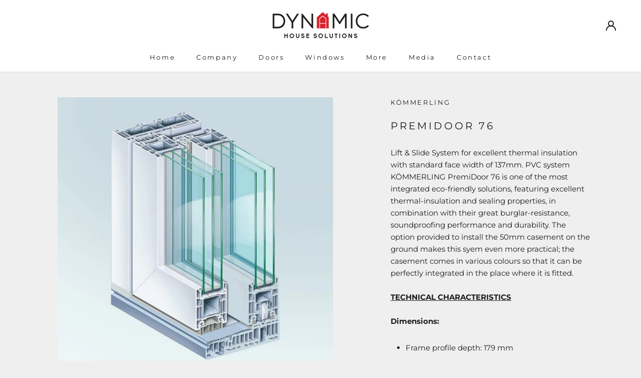

--- FILE ---
content_type: text/css
request_url: https://dynamichouse.com.cy/cdn/shop/t/3/assets/custom-css-shopify.css?v=107816296709364602341601365947
body_size: -775
content:
.ProductForm__AddToCart{
  display: none;
}

.Header__Icon + .Header__Icon{
  display: none;
}

.ProductMeta__PriceList{
  display: none;
}

.Price{
  display: none;
}

--- FILE ---
content_type: text/javascript
request_url: https://dynamichouse.com.cy/cdn/shop/t/3/assets/custom.js?v=183944157590872491501600257695
body_size: -505
content:
//# sourceMappingURL=/cdn/shop/t/3/assets/custom.js.map?v=183944157590872491501600257695
